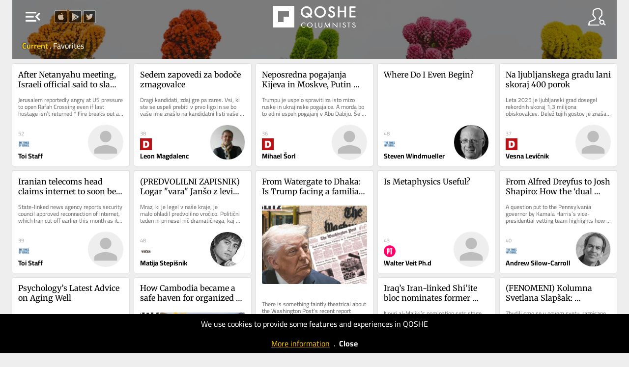

--- FILE ---
content_type: text/html; charset=UTF-8
request_url: https://qoshe.com/
body_size: 14272
content:
<!DOCTYPE HTML PUBLIC "-//W3C//DTD HTML 4.01//EN" "http://www.w3.org/TR/html4/strict.dtd">
<html xmlns="http://www.w3.org/1999/xhtml" xmlns:fb="http://ogp.me/ns/fb#" lang="en"  xml:lang="en">
<head>
    <title>QOSHE - Columnists and their posts brought to you by social media popularity</title>
<meta http-equiv="Content-Language" content="en">
<meta http-equiv="Content-Type" content="text/html; charset=utf-8" />
<meta name="title" content="Columnists and their posts brought to you by social media popularity" />
<meta name="description" content="In this website, you can read the posts of the columnists from English Newspapers and Blogs around the world by their social media popularity" />
<meta property="og:site_name" content="QOSHE">
<meta property="og:type" content="article" />
<meta property="og:title" content="Columnists and their posts brought to you by social media popularity" />
<meta property="og:url" content="https://qoshe.com/" />
<meta property="og:description" content="In this website, you can read the posts of the columnists from English Newspapers and Blogs around the world by their social media popularity" />
<meta property="og:image" content="https://img.qoshe.com/img/fb.1200.jpg" />
<meta property="og:image:width" content="" />
<meta property="og:image:height" content="" />
<meta name="twitter:image" content="https://img.qoshe.com/img/fb.1200.jpg" />
<meta name="twitter:card" content="summary" />
<meta name="twitter:site" content="@qosheapp" />
<meta name="twitter:creator" content="@qosheapp" />
<meta name="twitter:url" content="https://qoshe.com/" />
<meta name="twitter:title" content="Columnists and their posts brought to you by social media popularity" />
<meta name="twitter:description" content="In this website, you can read the posts of the columnists from English Newspapers and Blogs around the world by their social media popularity" />
<meta name=viewport content="width=device-width, initial-scale=1.0, maximum-scale=3.0">
<link rel="shortcut icon" href="/favicon.ico?202502141527"/>
<link rel="canonical" href="https://qoshe.com/"/>
<link href="/_css/main.min.css?202502141527" rel="stylesheet" nonce="GnpV4kccgUusxHHg2JiMIQ=="/>
    <link rel="preload" fetchpriority="high" as="image" href="/img/header.jpg" type="image/jpeg">
    <script nonce="GnpV4kccgUusxHHg2JiMIQ==" async src="https://www.googletagmanager.com/gtag/js?id=G-CDRZZ38EMX"></script><script nonce="GnpV4kccgUusxHHg2JiMIQ==">window.dataLayer=window.dataLayer || [];function gtag(){dataLayer.push(arguments);}gtag("js",new Date());gtag("config","G-CDRZZ38EMX");</script><script nonce="GnpV4kccgUusxHHg2JiMIQ==" src="https://code.jquery.com/jquery-3.7.1.min.js" integrity="sha256-/JqT3SQfawRcv/BIHPThkBvs0OEvtFFmqPF/lYI/Cxo=" crossorigin="anonymous"></script><script nonce="GnpV4kccgUusxHHg2JiMIQ==" src="/_js/main.min.js??202502141613"></script><script nonce="GnpV4kccgUusxHHg2JiMIQ==" async src="/_js/searchYazar.php?lng=en&20250207134511"></script><script nonce="GnpV4kccgUusxHHg2JiMIQ==">let lng_gui='en';let lng='en';let cdn_img_yz='https://img.qoshe.com';let cdn_img_icon='https://img.qoshe.com';let mobile=false;let is_ios=false;let favorilerim=false;$(function(){$(window).scroll(fLoadMoreYazi);})</script></head><body class="home authors is_desktop is_mac">
  <section id=menuLeft>
    <a href="/login"><span id="user" class="info micon">account_circle</span>
    <a href="/info"><span id="info" class="info micon">info</span></a>
    <span id="mode" class="info micon" onclick="toggleDarkMode(this)">brightness_medium</span>
    <span id=close class="micon">left_panel_close</span>
    <menu id=views>
        <span id=list class="info micon ">view_agenda</span>
        <span id=masonry class="info micon ">grid_view</span>
    </menu>
    <div id=langActive><img src="https://img.qoshe.com/img/flag/201704/en.png"><span id="more" class="micon">expand_more</span><span id="less" class="micon">expand_less</span></div>
        <menu id=lang><a href="/au"><img src="https://flagcdn.com/w40/au.webp">Australia</a><a href="/az"><img src="https://flagcdn.com/w40/az.webp">Azərbaycan</a><a href="/bg"><img src="https://flagcdn.com/w40/bg.webp">Bǎlgariya</a><a href="/bo"><img src="https://flagcdn.com/w40/bo.webp">Bolivia</a><a href="/ba"><img src="https://flagcdn.com/w40/ba.webp">Bosnia & Herzegovina</a><a href="/br"><img src="https://flagcdn.com/w40/br.webp">Brasil</a><a href="/ca"><img src="https://flagcdn.com/w40/ca.webp">Canada</a><a href="/cl"><img src="https://flagcdn.com/w40/cl.webp">Chile</a><a href="/co"><img src="https://flagcdn.com/w40/co.webp">Colombia</a><a href="/cu"><img src="https://flagcdn.com/w40/cu.webp">Cuba</a><a href="/de"><img src="https://flagcdn.com/w40/de.webp">Deutschland</a><a href="/dk"><img src="https://flagcdn.com/w40/dk.webp">Danmark</a><a href="/es"><img src="https://flagcdn.com/w40/es.webp">España</a><a href="/gr"><img src="https://flagcdn.com/w40/gr.webp">Ελλάδα</a><a href="/fr"><img src="https://flagcdn.com/w40/fr.webp">France</a><a href="/hr"><img src="https://flagcdn.com/w40/hr.webp">Hrvatska</a><a href="/in/en"><img src="https://flagcdn.com/w40/in.webp">India</a><a href="/ie"><img src="https://flagcdn.com/w40/ie.webp">Ireland</a><a href="/it"><img src="https://flagcdn.com/w40/it.webp">Italia</a><a href="/lb"><img src="https://flagcdn.com/w40/lb.webp">Lebanon</a><a href="/mx"><img src="https://flagcdn.com/w40/mx.webp">México</a><a href="/nl"><img src="https://flagcdn.com/w40/nl.webp">Nederland</a><a href="/no"><img src="https://flagcdn.com/w40/no.webp">Norge</a><a href="/at"><img src="https://flagcdn.com/w40/at.webp">Österreich</a><a href="/pk/en"><img src="https://img.qoshe.com/img/flag/201704/pk_en.png">Pakistan</a><a href="/pk/ur"><img src="https://flagcdn.com/w40/pk.webp">Pakistan</a><a href="/pe"><img src="https://flagcdn.com/w40/pe.webp">Perú</a><a href="/ru"><img src="https://flagcdn.com/w40/ru.webp">Россия</a><a href="/pt"><img src="https://flagcdn.com/w40/pt.webp">Portugal</a><a href="/rs"><img src="https://flagcdn.com/w40/rs.webp">Srbija</a><a href="/fi"><img src="https://flagcdn.com/w40/fi.webp">Suomi</a><a href="/se"><img src="https://flagcdn.com/w40/se.webp">Sverige</a><a href="/ch"><img src="https://flagcdn.com/w40/ch.webp">Swiss</a><a href="/tr"><img src="https://flagcdn.com/w40/tr.webp">Türkiye</a><a href="/gb"><img src="https://flagcdn.com/w40/gb.webp">United Kingdom</a><a href="/us"><img src="https://flagcdn.com/w40/us.webp">U.S.A</a><a href="/ve"><img src="https://flagcdn.com/w40/ve.webp">Venezuela</a><a href="/en" class=on><img src="https://img.qoshe.com/img/flag/201704/en.png">World</a></menu>
    <div id=hGazete>
        <div id=gazete>
            <div id=list>
                <h1 class=t2 onclick="$('a.gz.cat').toggle()">Categories</h1><h1 class=t2 onclick="$('a.gz.src').toggle()">Sources</h1><div id=pinned></div><a href="/gazete/aeon-en" class="src gz none" hreflang="en"><img src="https://qbe-img.qoshe.com/gz/aeon-en"><span class=name>Aeon</span></a><a href="/gazete/al-jazeera" class="src gz" hreflang="en"><img src="https://qbe-img.qoshe.com/gz/al-jazeera"><span class=name>Al Jazeera</span></a><a href="/gazete/amrica-economa-en" class="src gz none" hreflang="en"><img src="https://qbe-img.qoshe.com/gz/amrica-economa-en"><span class=name>América Economía</span></a><a href="/gazete/blitz-en" class="src gz" hreflang="en"><img src="https://qbe-img.qoshe.com/gz/blitz-en"><span class=name>Blitz</span></a><a href="/gazete/buenos-aires-herald" class="src gz" hreflang="en"><img src="https://qbe-img.qoshe.com/gz/buenos-aires-herald"><span class=name>Buenos Aires Herald</span></a><a href="/gazete/deutsche-welle" class="src gz none" hreflang="en"><img src="https://qbe-img.qoshe.com/gz/deutsche-welle"><span class=name>Deutsche Welle</span></a><a href="/gazete/dnevnik" class="src gz" hreflang="en"><img src="https://qbe-img.qoshe.com/gz/dnevnik"><span class=name>Dnevnik</span></a><a href="/gazete/e-international" class="src gz none" hreflang="en"><img src="https://qbe-img.qoshe.com/gz/e-international"><span class=name>E-International</span></a><a href="/gazete/haaretz" class="src gz" hreflang="en"><img src="https://qbe-img.qoshe.com/gz/haaretz"><span class=name>Haaretz</span></a><a href="/gazete/il-manifesto-global-en" class="src gz none" hreflang="en"><img src="https://qbe-img.qoshe.com/gz/il-manifesto-global-en"><span class=name>Il Manifesto Global</span></a><a href="/gazete/japan-today" class="src gz none" hreflang="en"><img src="https://qbe-img.qoshe.com/gz/japan-today"><span class=name>Japan Today</span></a><a href="/gazete/khaama-press-en" class="src gz none" hreflang="en"><img src="https://qbe-img.qoshe.com/gz/khaama-press-en"><span class=name>Khaama Press</span></a><a href="/gazete/middle-east-monitor-en" class="src gz" hreflang="en"><img src="https://qbe-img.qoshe.com/gz/middle-east-monitor-en"><span class=name>Middle East Monitor</span></a><a href="/gazete/new-eastern-outlook-en" class="src gz" hreflang="en"><img src="https://qbe-img.qoshe.com/gz/new-eastern-outlook-en"><span class=name>New Eastern Outlook</span></a><a href="/gazete/nikkei-asian-review" class="src gz" hreflang="en"><img src="https://qbe-img.qoshe.com/gz/nikkei-asian-review"><span class=name>Nikkei Asian Review</span></a><a href="/gazete/oped-column-en" class="src gz none" hreflang="en"><img src="https://qbe-img.qoshe.com/gz/oped-column-en"><span class=name>Oped Column</span></a><a href="/gazete/pravdask" class="src gz none" hreflang="en"><img src="https://qbe-img.qoshe.com/gz/pravdask"><span class=name>Pravda.sk</span></a><a href="/gazete/project-syndicate" class="src gz none" hreflang="en"><img src="https://qbe-img.qoshe.com/gz/project-syndicate"><span class=name>Project Syndicate</span></a><a href="/gazete/psychology-today-en" class="src gz" hreflang="en"><img src="https://qbe-img.qoshe.com/gz/psychology-today-en"><span class=name>Psychology Today</span></a><a href="/gazete/rt-com-world" class="src gz none" hreflang="en"><img src="https://qbe-img.qoshe.com/gz/rt-com-world"><span class=name>RT.com</span></a><a href="/gazete/smesk" class="src gz none" hreflang="en"><img src="https://qbe-img.qoshe.com/gz/smesk"><span class=name>SME.sk</span></a><a href="/gazete/south-china-morning-post-en" class="src gz" hreflang="en"><img src="https://qbe-img.qoshe.com/gz/south-china-morning-post-en"><span class=name>South China Morning Post</span></a><a href="/gazete/trt-world-en" class="src gz none" hreflang="en"><img src="https://qbe-img.qoshe.com/gz/trt-world-en"><span class=name>TRT World</span></a><a href="/gazete/the-asahi-shimbun" class="src gz none" hreflang="en"><img src="https://qbe-img.qoshe.com/gz/the-asahi-shimbun"><span class=name>The Asahi Shimbun</span></a><a href="/gazete/the-japan-news" class="src gz" hreflang="en"><img src="https://qbe-img.qoshe.com/gz/the-japan-news"><span class=name>The Japan News</span></a><a href="/gazete/the-japan-times" class="src gz" hreflang="en"><img src="https://qbe-img.qoshe.com/gz/the-japan-times"><span class=name>The Japan Times</span></a><a href="/gazete/the-korea-times" class="src gz none" hreflang="en"><img src="https://qbe-img.qoshe.com/gz/the-korea-times"><span class=name>The Korea Times</span></a><a href="/gazete/the-times-of-israel-en" class="src gz" hreflang="en"><img src="https://qbe-img.qoshe.com/gz/the-times-of-israel-en"><span class=name>The Times of Israel</span></a><a href="/gazete/the-times-of-israel-blogs-en" class="src gz" hreflang="en"><img src="https://qbe-img.qoshe.com/gz/the-times-of-israel-blogs-en"><span class=name>The Times of Israel (Blogs)</span></a><a href="/gazete/vecer" class="src gz" hreflang="en"><img src="https://qbe-img.qoshe.com/gz/vecer"><span class=name>Večer</span></a><a href="/gazete/qolumnist-en" class="src gz none" hreflang="en"><img src="https://qbe-img.qoshe.com/gz/qolumnist-en"><span class=name>qolumnist</span></a><a href="/gazete/alaincomarabic" class="src gz none" hreflang="en"><img src="https://qbe-img.qoshe.com/gz/alaincomarabic"><span class=name>العين الإخبارية</span></a>            </div>
            <div id=info>
        <a href="/login"><img src="https://img.qoshe.com/img/icon/user_b.png" alt="Icon for login">login</a>
    <a href="/who"><img src="https://img.qoshe.com/img/icon/q.png" alt="Icon for who are we?">who are we?</a>
        <a href="/contact"><img src="https://img.qoshe.com/img/icon/bize_ulasin.png" alt="Icon for contact us">contact us</a>
    <a href="https://twitter.com/qosheapp"><img src="https://img.qoshe.com/img/icon/tw.96.png" alt="qosheapps twitter/X account">qosheapp</a>
    <a href="https://itunes.apple.com/en/app/qoshe/id913696073?mt=8" target="itunes_store" id="appstore" class=appbanner><img src="https://upload.wikimedia.org/wikipedia/commons/thumb/3/3c/Download_on_the_App_Store_Badge.svg/203px-Download_on_the_App_Store_Badge.svg.png" alt="QOSHE@AppStore"></a>
    <a href='https://play.google.com/store/apps/details?id=com.qoshe&utm_source=web&utm_campaign=info' id=googleplay class=appbanner><img width="" alt='Get it on Google Play' src='https://img.qoshe.com/img/icon/google.play.220.png' alt="QOSHE@Google Play"/></a>

</div>        </div>
    </div>
</section><section id=menuRight>
    <span id=close class="micon">right_panel_close</span>
  <input id="keywordYZ" type="search" name="keyword" autocomplete="off">
  <div id=hYazarlar>
    <div id=yazarlar>
      <div id=hSearchResult></div>
      <div id=list>
        <div id=popular><h2>Popular</h2><a href="/yazar/toi-staff/2734206" class="yz yzf" dbid=2734206 hreflang="en" dir="auto"><img src="https://qbe-img.qoshe.com/y/2734206/50" alt="Toi Staff" title="Toi Staff" class=yz>Toi Staff</a><a href="/yazar/agencies/2734297" class="yz yzf" dbid=2734297 hreflang="en" dir="auto"><img src="https://qbe-img.qoshe.com/y/2734297/50" alt="Agencies" title="Agencies" class=yz>Agencies</a><a href="/yazar/jacob-magid/2734656" class="yz yzf" dbid=2734656 hreflang="en" dir="auto"><img src="https://qbe-img.qoshe.com/y/2734656/50" alt="Jacob Magid" title="Jacob Magid" class=yz>Jacob Magid</a><a href="/yazar/sabine-sterk/3156639" class="yz yzf" dbid=3156639 hreflang="en" dir="auto"><img src="https://qbe-img.qoshe.com/y/3156639/50" alt="Sabine Sterk" title="Sabine Sterk" class=yz>Sabine Sterk</a><a href="/yazar/luke-tress/2737731" class="yz yzf" dbid=2737731 hreflang="en" dir="auto"><img src="https://qbe-img.qoshe.com/y/2737731/50" alt="Luke Tress" title="Luke Tress" class=yz>Luke Tress</a><a href="/yazar/lazar-berman/2780116" class="yz yzf" dbid=2780116 hreflang="en" dir="auto"><img src="https://qbe-img.qoshe.com/y/2780116/50" alt="Lazar Berman" title="Lazar Berman" class=yz>Lazar Berman</a><a href="/yazar/stav-levaton/3168100" class="yz yzf" dbid=3168100 hreflang="en" dir="auto"><img src="https://qbe-img.qoshe.com/y/3168100/50" alt="Stav Levaton" title="Stav Levaton" class=yz>Stav Levaton</a><a href="/yazar/the-japan-news-editorial/2976754" class="yz yzf" dbid=2976754 hreflang="en" dir="auto"><img src="https://qbe-img.qoshe.com/y/2976754/50" alt="The Japan News Editorial" title="The Japan News Editorial" class=yz>The Japan News Editorial</a><a href="/yazar/zev-stub/2954421" class="yz yzf" dbid=2954421 hreflang="en" dir="auto"><img src="https://qbe-img.qoshe.com/y/2954421/50" alt="Zev Stub" title="Zev Stub" class=yz>Zev Stub</a><a href="/yazar/rev-dr-munther-isaac/3231372" class="yz yzf" dbid=3231372 hreflang="en" dir="auto"><img src="https://qbe-img.qoshe.com/y/3231372/50" alt="Rev Dr Munther Isaac" title="Rev Dr Munther Isaac" class=yz>Rev Dr Munther Isaac</a><a href="/yazar/peter-baum/3065893" class="yz yzf" dbid=3065893 hreflang="en" dir="auto"><img src="https://qbe-img.qoshe.com/y/3065893/50" alt="Peter Baum" title="Peter Baum" class=yz>Peter Baum</a><a href="/yazar/reuters/500946" class="yz yzf" dbid=500946 hreflang="en" dir="auto"><img src="https://qbe-img.qoshe.com/y/500946/50" alt="Reuters" title="Reuters" class=yz>Reuters</a><a href="/yazar/tajul-islam/3065155" class="yz yzf" dbid=3065155 hreflang="en" dir="auto"><img src="https://qbe-img.qoshe.com/y/3065155/50" alt="Tajul Islam" title="Tajul Islam" class=yz>Tajul Islam</a><a href="/yazar/the-asahi-shimbun/2796410" class="yz yzf" dbid=2796410 hreflang="en" dir="auto"><img src="https://qbe-img.qoshe.com/y/2796410/50" alt="The Asahi Shimbun" title="The Asahi Shimbun" class=yz>The Asahi Shimbun</a><a href="/yazar/m-a-hossain/3065013" class="yz yzf" dbid=3065013 hreflang="en" dir="auto"><img src="https://qbe-img.qoshe.com/y/3065013/50" alt="M A Hossain" title="M A Hossain" class=yz>M A Hossain</a><a href="/yazar/mark-travers-ph-d/2962150" class="yz yzf" dbid=2962150 hreflang="en" dir="auto"><img src="https://qbe-img.qoshe.com/y/2962150/50" alt="Mark Travers Ph.d" title="Mark Travers Ph.d" class=yz>Mark Travers Ph.d</a><a href="/yazar/sam-sokol/2758851" class="yz yzf" dbid=2758851 hreflang="en" dir="auto"><img src="https://qbe-img.qoshe.com/y/2758851/50" alt="Sam Sokol" title="Sam Sokol" class=yz>Sam Sokol</a><a href="/yazar/damsana-ranadhiran/3065777" class="yz yzf" dbid=3065777 hreflang="en" dir="auto"><img src="https://qbe-img.qoshe.com/y/3065777/50" alt="Damsana Ranadhiran" title="Damsana Ranadhiran" class=yz>Damsana Ranadhiran</a><a href="/yazar/jeremy-sharon/2924411" class="yz yzf" dbid=2924411 hreflang="en" dir="auto"><img src="https://qbe-img.qoshe.com/y/2924411/50" alt="Jeremy Sharon" title="Jeremy Sharon" class=yz>Jeremy Sharon</a><a href="/yazar/aeon-video/2673110" class="yz yzf" dbid=2673110 hreflang="en" dir="auto"><img src="https://qbe-img.qoshe.com/y/2673110/50" alt="Aeon Video" title="Aeon Video" class=yz>Aeon Video</a><a href="/yazar/noam-lehmann/3073600" class="yz yzf" dbid=3073600 hreflang="en" dir="auto"><img src="https://qbe-img.qoshe.com/y/3073600/50" alt="Noam Lehmann" title="Noam Lehmann" class=yz>Noam Lehmann</a><a href="/yazar/nava-freiberg/3163241" class="yz yzf" dbid=3163241 hreflang="en" dir="auto"><img src="https://qbe-img.qoshe.com/y/3163241/50" alt="Nava Freiberg" title="Nava Freiberg" class=yz>Nava Freiberg</a><a href="/yazar/tarik-cyril-amar/3054790" class="yz yzf" dbid=3054790 hreflang="en" dir="auto"><img src="https://qbe-img.qoshe.com/y/3054790/50" alt="Tarik Cyril Amar" title="Tarik Cyril Amar" class=yz>Tarik Cyril Amar</a><a href="/yazar/grace-gilson/3168831" class="yz yzf" dbid=3168831 hreflang="en" dir="auto"><img src="https://qbe-img.qoshe.com/y/3168831/50" alt="Grace Gilson" title="Grace Gilson" class=yz>Grace Gilson</a><a href="/yazar/gideon-levy/133460" class="yz yzf" dbid=133460 hreflang="en" dir="auto"><img src="https://qbe-img.qoshe.com/y/133460/50" alt="Gideon Levy" title="Gideon Levy" class=yz>Gideon Levy</a><a href="/yazar/mojca-furlan-rus/3126807" class="yz yzf" dbid=3126807 hreflang="en" dir="auto"><img src="https://qbe-img.qoshe.com/y/3126807/50" alt="Mojca Furlan - Rus" title="Mojca Furlan - Rus" class=yz>Mojca Furlan - Rus</a><a href="/yazar/paul-katsafanas/3233230" class="yz yzf" dbid=3233230 hreflang="en" dir="auto"><img src="https://qbe-img.qoshe.com/y/3233230/50" alt="Paul Katsafanas" title="Paul Katsafanas" class=yz>Paul Katsafanas</a><a href="/yazar/mustafa-fetouri/2467961" class="yz yzf" dbid=2467961 hreflang="en" dir="auto"><img src="https://qbe-img.qoshe.com/y/2467961/50" alt="Mustafa Fetouri" title="Mustafa Fetouri" class=yz>Mustafa Fetouri</a><a href="/yazar/leon-kraiem/3165544" class="yz yzf" dbid=3165544 hreflang="en" dir="auto"><img src="https://qbe-img.qoshe.com/y/3165544/50" alt="Leon Kraiem" title="Leon Kraiem" class=yz>Leon Kraiem</a><a href="/yazar/eman-abu-zayed/3179581" class="yz yzf" dbid=3179581 hreflang="en" dir="auto"><img src="https://qbe-img.qoshe.com/y/3179581/50" alt="Eman Abu Zayed" title="Eman Abu Zayed" class=yz>Eman Abu Zayed</a><a href="/yazar/the-yomiuri-shimbun/121166" class="yz yzf" dbid=121166 hreflang="en" dir="auto"><img src="https://qbe-img.qoshe.com/y/121166/50" alt="The Yomiuri Shimbun" title="The Yomiuri Shimbun" class=yz>The Yomiuri Shimbun</a><a href="/yazar/ben-sales/2735687" class="yz yzf" dbid=2735687 hreflang="en" dir="auto"><img src="https://qbe-img.qoshe.com/y/2735687/50" alt="Ben Sales" title="Ben Sales" class=yz>Ben Sales</a><a href="/yazar/nancy-colier-lcsw/2961930" class="yz yzf" dbid=2961930 hreflang="en" dir="auto"><img src="https://qbe-img.qoshe.com/y/2961930/50" alt="Nancy Colier Lcsw" title="Nancy Colier Lcsw" class=yz>Nancy Colier Lcsw</a><a href="/yazar/sue-surkes/2734211" class="yz yzf" dbid=2734211 hreflang="en" dir="auto"><img src="https://qbe-img.qoshe.com/y/2734211/50" alt="Sue Surkes" title="Sue Surkes" class=yz>Sue Surkes</a><a href="/yazar/jessica-steinberg/2735239" class="yz yzf" dbid=2735239 hreflang="en" dir="auto"><img src="https://qbe-img.qoshe.com/y/2735239/50" alt="Jessica Steinberg" title="Jessica Steinberg" class=yz>Jessica Steinberg</a><a href="/yazar/sharon-wrobel/2956626" class="yz yzf" dbid=2956626 hreflang="en" dir="auto"><img src="https://qbe-img.qoshe.com/y/2956626/50" alt="Sharon Wrobel" title="Sharon Wrobel" class=yz>Sharon Wrobel</a><a href="/yazar/salah-uddin-shoaib-choudhury/2829685" class="yz yzf" dbid=2829685 hreflang="en" dir="auto"><img src="https://qbe-img.qoshe.com/y/2829685/50" alt="Salah Uddin Shoaib Choudhury" title="Salah Uddin Shoaib Choudhury" class=yz>Salah Uddin Shoaib Choudhury</a><a href="/yazar/dr-binoy-kampmark/3063593" class="yz yzf" dbid=3063593 hreflang="en" dir="auto"><img src="https://qbe-img.qoshe.com/y/3063593/50" alt="Dr Binoy Kampmark" title="Dr Binoy Kampmark" class=yz>Dr Binoy Kampmark</a><a href="/yazar/ariela-karmel/2808366" class="yz yzf" dbid=2808366 hreflang="en" dir="auto"><img src="https://qbe-img.qoshe.com/y/2808366/50" alt="Ariela Karmel" title="Ariela Karmel" class=yz>Ariela Karmel</a><a href="/yazar/emily-thomas/2994122" class="yz yzf" dbid=2994122 hreflang="en" dir="auto"><img src="https://qbe-img.qoshe.com/y/2994122/50" alt="Emily Thomas" title="Emily Thomas" class=yz>Emily Thomas</a><a href="/yazar/diana-bletter/2783633" class="yz yzf" dbid=2783633 hreflang="en" dir="auto"><img src="https://qbe-img.qoshe.com/y/2783633/50" alt="Diana Bletter" title="Diana Bletter" class=yz>Diana Bletter</a><a href="/yazar/rossella-tercatin/3147307" class="yz yzf" dbid=3147307 hreflang="en" dir="auto"><img src="https://qbe-img.qoshe.com/y/3147307/50" alt="Rossella Tercatin" title="Rossella Tercatin" class=yz>Rossella Tercatin</a><a href="/yazar/vali-nasr/2674964" class="yz yzf" dbid=2674964 hreflang="en" dir="auto"><img src="https://qbe-img.qoshe.com/y/2674964/50" alt="Vali Nasr" title="Vali Nasr" class=yz>Vali Nasr</a><a href="/yazar/charlie-summers/2925943" class="yz yzf" dbid=2925943 hreflang="en" dir="auto"><img src="https://qbe-img.qoshe.com/y/2925943/50" alt="Charlie Summers" title="Charlie Summers" class=yz>Charlie Summers</a><a href="/yazar/sonjib-chandra-das/3077944" class="yz yzf" dbid=3077944 hreflang="en" dir="auto"><img src="https://qbe-img.qoshe.com/y/3077944/50" alt="Sonjib Chandra Das" title="Sonjib Chandra Das" class=yz>Sonjib Chandra Das</a><a href="/yazar/jasim-al-azzawi/3187973" class="yz yzf" dbid=3187973 hreflang="en" dir="auto"><img src="https://qbe-img.qoshe.com/y/3187973/50" alt="Jasim Al-Azzawi" title="Jasim Al-Azzawi" class=yz>Jasim Al-Azzawi</a><a href="/yazar/jamal-kanj/2737121" class="yz yzf" dbid=2737121 hreflang="en" dir="auto"><img src="https://qbe-img.qoshe.com/y/2737121/50" alt="Jamal Kanj" title="Jamal Kanj" class=yz>Jamal Kanj</a><a href="/yazar/leon-garber-lmhc/3097240" class="yz yzf" dbid=3097240 hreflang="en" dir="auto"><img src="https://qbe-img.qoshe.com/y/3097240/50" alt="Leon Garber Lmhc" title="Leon Garber Lmhc" class=yz>Leon Garber Lmhc</a><a href="/yazar/cornelia-c-walther-ph-d/3156658" class="yz yzf" dbid=3156658 hreflang="en" dir="auto"><img src="https://qbe-img.qoshe.com/y/3156658/50" alt="Cornelia C. Walther Ph.d" title="Cornelia C. Walther Ph.d" class=yz>Cornelia C. Walther Ph.d</a></div>      </div>
    </div>
  </div>
</section>  <div id=hBody>
        <header id="sociallinks">
        <a href="https://itunes.apple.com/tr/app/opinion-columnist-and-news/id913696073" target="_blank"><img src="https://img.qoshe.com/img/icon/apple.png" alt="QOSHE@AppStore"></a>
        <a href="https://play.google.com/store/apps/details?id=com.qoshe" target="_blank"><img src="https://img.qoshe.com/img/icon/google.play.png" alt="QOSHE@Google Play"></a>
        <a href="https://twitter.com/qosheapp" target="_blank"><img src="https://img.qoshe.com/img/icon/tw.png" alt="qosheapps twitter/X account"></a>
    </header>
    <header id=top>
    <div id=dither></div>
    <table id=row1>
        <tr>
            <td id=td1>
                <span id=menu class="micon">menu_open</span>
            </td>
            <td id=logo>
                <table>
                    <tr>
                                                <td id=td_g>
                            <a href="/">
                                                                <img src="/img/logo.png" alt="QOSHE Logo">
                                                                    <img src="/img/logotype.en.png" id=logotype alt="QOSHE Logotype">
                                                                </a>
                        </td>
                                            </tr>
                </table>
            </td>
            <td id=td3><img src="https://img.qoshe.com/img/icon/yazar.png" id=yazar alt="Columnists"></td>
        </tr>
    </table>
    <div id=row2></div>
            <table id=tabs>
            <tr>
                <td id=g style="color:#FFF">
                    <a href="/gundem" class=on>
                        Current                    </a>
                    <span> . </span>
                    <a href="/favorilerim">
                        Favorites                    </a>
                                    </td>
                <td id=o style="color:#FFF">
                </td>
            </tr>
        </table>
        </header>
    <script nonce="GnpV4kccgUusxHHg2JiMIQ==">
        function fPolicyCookieClose(){
            Cookies.set('q_policy_cookie_read',1,{expires:365});
            $('#hPolicyCookieAlert').fadeOut();
        }
    </script>
    <div id="hPolicyCookieAlert" style="
    position: fixed;
    background-color: #000;
    width: 100%;
    left: 0;
    bottom: 0;
    color: #FFF;
    text-align: center;
    padding:10px 0;
    line-height: 1.3em;
    z-index: 100000;
    ">We use cookies to provide some features and experiences in QOSHE<br><br><a href="/policy/cookies" style="color:#ffcb08;text-decoration: underline">More information</a>&nbsp;&nbsp;.&nbsp;&nbsp;<a href="#" id="close" style="color: #ffffff;font-weight: bold">Close</a> </div>
    <section id=items class="authors v2     ">
      <a class="box desc" href="/the-times-of-israel/toi-staff/after-netanyahu-meeting-israeli-official-said-to-slam-witkoff-as-lobbyist-for-qatari-interests-/187564782" hreflang="">  <h1 dir="auto">After Netanyahu meeting, Israeli official said to slam Witkoff as ‘lobbyist for Qatari interests’</h1><p dir="auto">Jerusalem reportedly angry at US pressure to open Rafah Crossing even if last hostage isn&#8217;t returned * Fire breaks out at East Jerusalem UNRWA...</p>  <div class="info">  <div class="bl">    <i>52</i>  <h3><img src="https://qbe-img.qoshe.com/gz/the-times-of-israel-en" alt="The Times of Israel" title="The Times of Israel"></h3>  <h2>Toi Staff</h2>  </div>  <div class="br">  <div class="yzf" dbid=2734206></div>  <img src="https://qbe-img.qoshe.com/y/2734206/100" title="Toi Staff">  </div>  </div>  </a>  <a class="box desc" href="/dnevnik/leon-magdalenc/sedem-zapovedi-za-bodo-e-zmagovalce/187560599" hreflang="">  <h1 dir="auto">Sedem zapovedi za bodoče zmagovalce</h1><p dir="auto">Dragi kandidati, zdaj gre pa zares. Vsi, ki ste se uspeli prebiti v prvo ligo in se bo vaše ime znašlo na kandidatni listi vaše stranke, morate...</p>  <div class="info">  <div class="bl">    <i>38</i>  <h3><img src="https://qbe-img.qoshe.com/gz/dnevnik" alt="Dnevnik" title="Dnevnik"></h3>  <h2>Leon Magdalenc</h2>  </div>  <div class="br">  <div class="yzf" dbid=134133></div>  <img src="https://qbe-img.qoshe.com/y/134133/100" title="Leon Magdalenc">  </div>  </div>  </a>  <a class="box desc" href="/dnevnik/mihael-orl/neposredna-pogajanja-kijeva-in-moskve-putin-zahteva-neosvojeni-del-donbasa/187560601" hreflang="">  <h1 dir="auto">Neposredna pogajanja Kijeva in Moskve, Putin zahteva neosvojeni del Donbasa</h1><p dir="auto">Trumpu je uspelo spraviti za isto mizo ruske in ukrajinske pogajalce. A morda bo to edini uspeh pogajanj v Abu Dabiju. Še vedno Putin zahteva...</p>  <div class="info">  <div class="bl">    <i>36</i>  <h3><img src="https://qbe-img.qoshe.com/gz/dnevnik" alt="Dnevnik" title="Dnevnik"></h3>  <h2>Mihael Šorl</h2>  </div>  <div class="br">  <div class="yzf" dbid=3142187></div>  <img src="https://qbe-img.qoshe.com/y/3142187/100" title="Mihael Šorl">  </div>  </div>  </a>  <a class="box " href="/the-times-of-israel-blogs-/steven-windmueller/where-do-i-even-begin-/187565588" hreflang="">  <h1 dir="auto">Where Do I Even Begin?</h1>  <div class="info">  <div class="bl">    <i>48</i>  <h3><img src="https://qbe-img.qoshe.com/gz/the-times-of-israel-blogs-en" alt="The Times of Israel (Blogs)" title="The Times of Israel (Blogs)"></h3>  <h2>Steven Windmueller</h2>  </div>  <div class="br">  <div class="yzf" dbid=2733979></div>  <img src="https://qbe-img.qoshe.com/y/2733979/100" title="Steven Windmueller">  </div>  </div>  </a>  <a class="box desc" href="/dnevnik/vesna-levi-nik/na-ljubljanskega-gradu-lani-skoraj-400-porok/187560602" hreflang="">  <h1 dir="auto">Na ljubljanskega gradu lani skoraj 400 porok</h1><p dir="auto">Leta 2025 je ljubljanski grad dosegel rekordnih skoraj 1,3 milijona obiskovalcev. Delež tujih gostov je znašal skoraj 79 odstotkov.</p>  <div class="info">  <div class="bl">    <i>37</i>  <h3><img src="https://qbe-img.qoshe.com/gz/dnevnik" alt="Dnevnik" title="Dnevnik"></h3>  <h2>Vesna Levičnik</h2>  </div>  <div class="br">  <div class="yzf" dbid=3142417></div>  <img src="https://qbe-img.qoshe.com/y/3142417/100" title="Vesna Levičnik">  </div>  </div>  </a>  <a class="box desc" href="/the-times-of-israel/toi-staff/iranian-telecoms-head-claims-internet-to-soon-be-restored-after-protest-blackout/187562274" hreflang="">  <h1 dir="auto">Iranian telecoms head claims internet to soon be restored after protest blackout</h1><p dir="auto">State-linked news agency reports security council approved reconnection of internet, which Iran cut off earlier this month as it launched deadly...</p>  <div class="info">  <div class="bl">    <i>39</i>  <h3><img src="https://qbe-img.qoshe.com/gz/the-times-of-israel-en" alt="The Times of Israel" title="The Times of Israel"></h3>  <h2>Toi Staff</h2>  </div>  <div class="br">  <div class="yzf" dbid=2734206></div>  <img src="https://qbe-img.qoshe.com/y/2734206/100" title="Toi Staff">  </div>  </div>  </a>  <a class="box desc" href="/ve-er/matija-stepi-nik/-predvolilni-zapisnik-logar-vara-jan-o-z-levimi-ef-sds-ima-vsaj-vrtovca-han-evfori-no-reale/187560598" hreflang="">  <h1 dir="auto">(PREDVOLILNI ZAPISNIK) Logar "vara" Janšo z levimi, šef SDS ima vsaj Vrtovca. Han evforično realen, Levica pa "najjača"</h1><p dir="auto">Mraz, ki je legel v naše kraje, je malo ohladil predvolilno vročico. Politični teden ni prinesel nič dramatičnega, kaj šele spektakularnega....</p>  <div class="info">  <div class="bl">    <i>48</i>  <h3><img src="https://qbe-img.qoshe.com/gz/vecer" alt="Večer" title="Večer"></h3>  <h2>Matija Stepišnik</h2>  </div>  <div class="br">  <div class="yzf" dbid=133806></div>  <img src="https://qbe-img.qoshe.com/y/133806/100" title="Matija Stepišnik">  </div>  </div>  </a>  <a class="box desc img" href="/blitz/m-a-hossain/from-watergate-to-dhaka-is-trump-facing-a-familiar-washington-post-playbook-/187560720" hreflang="">  <h1 dir="auto">From Watergate to Dhaka: Is Trump facing a familiar Washington Post playbook?</h1><img class=spot src="https://img.qoshe.com/img/yazi/300/187560720_1.jpg" alt="From Watergate to Dhaka: Is Trump facing a familiar Washington Post playbook?" title="From Watergate to Dhaka: Is Trump facing a familiar Washington Post playbook?"><p dir="auto">There is something faintly theatrical about the Washington Post’s recent report claiming that a US diplomat in Dhaka openly told Bangladeshi...</p>  <div class="info">  <div class="bl">    <i>41</i>  <h3><img src="https://qbe-img.qoshe.com/gz/blitz-en" alt="Blitz" title="Blitz"></h3>  <h2>M A Hossain</h2>  </div>  <div class="br">  <div class="yzf" dbid=3065013></div>  <img src="https://qbe-img.qoshe.com/y/3065013/100" title="M A Hossain">  </div>  </div>  </a>  <a class="box " href="/psychology-today/walter-veit-ph-d/is-metaphysics-useful-/187562251" hreflang="">  <h1 dir="auto">Is Metaphysics Useful?</h1>  <div class="info">  <div class="bl">    <i>43</i>  <h3><img src="https://qbe-img.qoshe.com/gz/psychology-today-en" alt="Psychology Today" title="Psychology Today"></h3>  <h2>Walter Veit Ph.d</h2>  </div>  <div class="br">  <div class="yzf" dbid=3012309></div>  <img src="https://qbe-img.qoshe.com/y/3012309/100" title="Walter Veit Ph.d">  </div>  </div>  </a>  <a class="box desc" href="/the-times-of-israel/andrew-silow-carroll/from-alfred-dreyfus-to-josh-shapiro-how-the-dual-loyalty-charge-shadows-diaspora-jewry/187562272" hreflang="">  <h1 dir="auto">From Alfred Dreyfus to Josh Shapiro: How the ‘dual loyalty’ charge shadows Diaspora Jewry</h1><p dir="auto">A question put to the Pennsylvania governor by Kamala Harris’s vice-presidential vetting team highlights how a historic antisemitic trope collides...</p>  <div class="info">  <div class="bl">    <i>40</i>  <h3><img src="https://qbe-img.qoshe.com/gz/the-times-of-israel-en" alt="The Times of Israel" title="The Times of Israel"></h3>  <h2>Andrew Silow-Carroll</h2>  </div>  <div class="br">  <div class="yzf" dbid=2747880></div>  <img src="https://qbe-img.qoshe.com/y/2747880/100" title="Andrew Silow-Carroll">  </div>  </div>  </a>  <a class="box " href="/psychology-today/susan-krauss-whitbourne-phd/psychology-s-latest-advice-on-aging-well/187562253" hreflang="">  <h1 dir="auto">Psychology’s Latest Advice on Aging Well</h1>  <div class="info">  <div class="bl">    <i>41</i>  <h3><img src="https://qbe-img.qoshe.com/gz/psychology-today-en" alt="Psychology Today" title="Psychology Today"></h3>  <h2>Susan Krauss Whitbourne Phd</h2>  </div>  <div class="br">  <div class="yzf" dbid=2976856></div>  <img src="https://qbe-img.qoshe.com/y/2976856/100" title="Susan Krauss Whitbourne Phd">  </div>  </div>  </a>  <a class="box desc img" href="/blitz/damsana-ranadhiran/how-cambodia-became-a-safe-haven-for-organized-crime/187560717" hreflang="">  <h1 dir="auto">How Cambodia became a safe haven for organized crime</h1><img class=spot src="https://img.qoshe.com/img/yazi/300/187560717_1.jpg" alt="How Cambodia became a safe haven for organized crime" title="How Cambodia became a safe haven for organized crime"><p dir="auto">For much of the early post–Cold War era, Cambodia was seen as a country struggling heroically to rebuild after catastrophe. Decimated by genocide,...</p>  <div class="info">  <div class="bl">    <i>40</i>  <h3><img src="https://qbe-img.qoshe.com/gz/blitz-en" alt="Blitz" title="Blitz"></h3>  <h2>Damsana Ranadhiran</h2>  </div>  <div class="br">  <div class="yzf" dbid=3065777></div>  <img src="https://qbe-img.qoshe.com/y/3065777/100" title="Damsana Ranadhiran">  </div>  </div>  </a>  <a class="box desc" href="/the-times-of-israel/agencies/iraq-s-iran-linked-shi-ite-bloc-nominates-former-premier-for-prime-minister/187559078" hreflang="">  <h1 dir="auto">Iraq’s Iran-linked Shi’ite bloc nominates former premier for prime minister</h1><p dir="auto">Nouri al-Maliki’s nomination sets stage for delicate talks on forming government amid US-Iran tensions and pressure over armed militias</p>  <div class="info">  <div class="bl">    <i>42</i>  <h3><img src="https://qbe-img.qoshe.com/gz/the-times-of-israel-en" alt="The Times of Israel" title="The Times of Israel"></h3>  <h2>Agencies</h2>  </div>  <div class="br">  <div class="yzf" dbid=2734297></div>  <img src="https://qbe-img.qoshe.com/y/2734297/100" title="Agencies">  </div>  </div>  </a>  <a class="box desc" href="/ve-er/svetlana-slap-ak/-fenomeni-kolumna-svetlana-slap-ak-revolucionarna-kuhinja/187560596" hreflang="">  <h1 dir="auto">(FENOMENI) Kolumna Svetlana Slapšak: Revolucionarna kuhinja</h1><p dir="auto">Zbudili smo se v novem svetu, razpisane so volitve. Začeli so se pojavljati liki, ki delujejo tako čudaško, da si ne moremo niti zamisliti, da bi...</p>  <div class="info">  <div class="bl">    <i>40</i>  <h3><img src="https://qbe-img.qoshe.com/gz/vecer" alt="Večer" title="Večer"></h3>  <h2>Svetlana Slapšak</h2>  </div>  <div class="br">  <div class="yzf" dbid=2516633></div>  <img src="https://qbe-img.qoshe.com/y/2516633/100" title="Svetlana Slapšak">  </div>  </div>  </a>  <a class="box desc" href="/the-japan-news/takayuki-tanaka/pm-takaichi-should-help-young-japanese-break-seniority-barrier-to-vitalize-politics/187560593" hreflang="">  <h1 dir="auto">PM Takaichi Should Help Young Japanese Break Seniority Barrier to Vitalize Politics</h1><p dir="auto">By Takayuki Tanaka 8:00 JST, January 24, 2026 About two months ago, Prime Minister Sanae Takaichi wrote on social media that she had broken a...</p>  <div class="info">  <div class="bl">    <i>43</i>  <h3><img src="https://qbe-img.qoshe.com/gz/the-japan-news" alt="The Japan News" title="The Japan News"></h3>  <h2>Takayuki Tanaka</h2>  </div>  <div class="br">  <div class="yzf" dbid=2995276></div>  <img src="https://qbe-img.qoshe.com/y/2995276/100" title="Takayuki Tanaka">  </div>  </div>  </a>  <a class="box desc img" href="/blitz/anand-sharma/india-s-top-refiner-set-to-resume-russian-oil-purchases-amid-western-pressure/187560718" hreflang="">  <h1 dir="auto">India’s top refiner set to resume Russian oil purchases amid western pressure</h1><img class=spot src="https://img.qoshe.com/img/yazi/300/187560718_1.jpg" alt="India’s top refiner set to resume Russian oil purchases amid western pressure" title="India’s top refiner set to resume Russian oil purchases amid western pressure"><p dir="auto">India’s largest refining company, Reliance Industries Ltd (RIL), is preparing to resume purchases of Russian crude oil after a brief pause triggered...</p>  <div class="info">  <div class="bl">    <i>39</i>  <h3><img src="https://qbe-img.qoshe.com/gz/blitz-en" alt="Blitz" title="Blitz"></h3>  <h2>Anand Sharma</h2>  </div>  <div class="br">  <div class="yzf" dbid=3065012></div>  <img src="https://qbe-img.qoshe.com/y/3065012/100" title="Anand Sharma">  </div>  </div>  </a>  <a class="box desc" href="/the-times-of-israel/ramin-khanizadeh/iran-s-internet-shutdown-brings-major-costs-as-online-businesses-cut-off-from-world/187559080" hreflang="">  <h1 dir="auto">Iran’s internet shutdown brings major costs as online businesses cut off from world</h1><p dir="auto">Over two weeks since regime cut country off from the global internet, Iranian reports are being optimistic that the blackout won&#8217;t last much...</p>  <div class="info">  <div class="bl">    <i>40</i>  <h3><img src="https://qbe-img.qoshe.com/gz/the-times-of-israel-en" alt="The Times of Israel" title="The Times of Israel"></h3>  <h2>Ramin Khanizadeh</h2>  </div>  <div class="br">  <div class="yzf" dbid=3108790></div>  <img src="https://qbe-img.qoshe.com/y/3108790/100" title="Ramin Khanizadeh">  </div>  </div>  </a>  <a class="box " href="/nikkei-asian-review/akito-tanaka/editor-s-choice-what-southeast-asia-s-ai-startups-reveal/187559057" hreflang="">  <h1 dir="auto">Editor's Choice: What Southeast Asia's AI startups reveal</h1>  <div class="info">  <div class="bl">    <i>40</i>  <h3><img src="https://qbe-img.qoshe.com/gz/nikkei-asian-review" alt="Nikkei Asian Review" title="Nikkei Asian Review"></h3>  <h2>Akito Tanaka</h2>  </div>  <div class="br">  <div class="yzf" dbid=3172591></div>  <img src="https://qbe-img.qoshe.com/y/3172591/100" title="Akito Tanaka">  </div>  </div>  </a>  <a class="box desc" href="/the-times-of-israel/toi-staff/us-immigration-officers-kill-allegedly-armed-man-in-minnesota-sparking-protests/187562275" hreflang="">  <h1 dir="auto">US immigration officers kill allegedly armed man in Minnesota, sparking protests</h1><p dir="auto">Incident follows another ICE-related shooting in Minneapolis weeks ago; Homeland Security Dept. says man &#8216;violently resisted,&#8217; while local...</p>  <div class="info">  <div class="bl">    <i>38</i>  <h3><img src="https://qbe-img.qoshe.com/gz/the-times-of-israel-en" alt="The Times of Israel" title="The Times of Israel"></h3>  <h2>Toi Staff</h2>  </div>  <div class="br">  <div class="yzf" dbid=2734206></div>  <img src="https://qbe-img.qoshe.com/y/2734206/100" title="Toi Staff">  </div>  </div>  </a>  <a class="box desc" href="/dnevnik/tamara-alo-evi-/kdo-odlo-a-o-prihodnosti-ple-nikovih-kri-ank-/187560603" hreflang="">  <h1 dir="auto">Kdo odloča o prihodnosti Plečnikovih Križank?</h1><p dir="auto">Ob obletnici rojstva arhitekta Jožeta Plečnika so Varuhi Plečnikovega izročila ponovno izpostavili pomen Srednje šole za oblikovanje in...</p>  <div class="info">  <div class="bl">    <i>39</i>  <h3><img src="https://qbe-img.qoshe.com/gz/dnevnik" alt="Dnevnik" title="Dnevnik"></h3>  <h2>Tamara Čalošević</h2>  </div>  <div class="br">  <div class="yzf" dbid=3157426></div>  <img src="https://qbe-img.qoshe.com/y/3157426/100" title="Tamara Čalošević">  </div>  </div>  </a>  <a class="box " href="/psychology-today/frank-t-mcandrew-ph-d/the-green-experience-why-you-need-nature/187562246" hreflang="">  <h1 dir="auto">The Green Experience: Why You Need Nature</h1>  <div class="info">  <div class="bl">    <i>43</i>  <h3><img src="https://qbe-img.qoshe.com/gz/psychology-today-en" alt="Psychology Today" title="Psychology Today"></h3>  <h2>Frank T. Mcandrew Ph.d</h2>  </div>  <div class="br">  <div class="yzf" dbid=2982447></div>  <img src="https://qbe-img.qoshe.com/y/2982447/100" title="Frank T. Mcandrew Ph.d">  </div>  </div>  </a>  <a class="box " href="/the-times-of-israel-blogs-/susie-becher/will-the-voices-raised-in-davos-save-gaza-from-trump-s-clutches-/187565584" hreflang="">  <h1 dir="auto">Will the Voices Raised in Davos Save Gaza From Trump’s Clutches?</h1>  <div class="info">  <div class="bl">    <i>35</i>  <h3><img src="https://qbe-img.qoshe.com/gz/the-times-of-israel-blogs-en" alt="The Times of Israel (Blogs)" title="The Times of Israel (Blogs)"></h3>  <h2>Susie Becher</h2>  </div>  <div class="br">  <div class="yzf" dbid=2736929></div>  <img src="https://qbe-img.qoshe.com/y/2736929/100" title="Susie Becher">  </div>  </div>  </a>  <a class="box desc img" href="/blitz/tajul-islam/global-journalist-imprisonments-remain-near-historic-highs-in-2025-cpj-warns/187560716" hreflang="">  <h1 dir="auto">Global journalist imprisonments remain near historic highs in 2025, CPJ warns</h1><img class=spot src="https://img.qoshe.com/img/yazi/300/187560716_1.jpg" alt="Global journalist imprisonments remain near historic highs in 2025, CPJ warns" title="Global journalist imprisonments remain near historic highs in 2025, CPJ warns"><p dir="auto">Journalists around the world continue to face unprecedented levels of repression, with global imprisonments remaining near record highs in 2025,...</p>  <div class="info">  <div class="bl">    <i>37</i>  <h3><img src="https://qbe-img.qoshe.com/gz/blitz-en" alt="Blitz" title="Blitz"></h3>  <h2>Tajul Islam</h2>  </div>  <div class="br">  <div class="yzf" dbid=3065155></div>  <img src="https://qbe-img.qoshe.com/y/3065155/100" title="Tajul Islam">  </div>  </div>  </a>  <a class="box desc" href="/buenos-aires-herald/fernando-romero-nu-ez/afa-and-government-s-legal-fight-deepens-with-fake-invoice-lawsuit/187560594" hreflang="">  <h1 dir="auto">AFA and government’s legal fight deepens with fake invoice lawsuit</h1><p dir="auto">The legal battle between the Argentine Football Association (AFA) and the Milei administration has intensified after they exchanged lawsuits on...</p>  <div class="info">  <div class="bl">    <i>37</i>  <h3><img src="https://qbe-img.qoshe.com/gz/buenos-aires-herald" alt="Buenos Aires Herald" title="Buenos Aires Herald"></h3>  <h2>Fernando Romero Nuñez</h2>  </div>  <div class="br">  <div class="yzf" dbid=3009081></div>  <img src="https://qbe-img.qoshe.com/y/3009081/100" title="Fernando Romero Nuñez">  </div>  </div>  </a>  <a class="box desc img" href="/blitz/sonjib-chandra-das/elon-musk-signals-return-to-us-politics-as-republicans-brace-for-pivotal-midterms/187560719" hreflang="">  <h1 dir="auto">Elon Musk signals return to US politics as Republicans brace for pivotal midterms</h1><img class=spot src="https://img.qoshe.com/img/yazi/300/187560719_1.jpg" alt="Elon Musk signals return to US politics as Republicans brace for pivotal midterms" title="Elon Musk signals return to US politics as Republicans brace for pivotal midterms"><p dir="auto">Elon Musk appears poised to reassert himself as a major force in US electoral politics ahead of the November midterm elections, according to a...</p>  <div class="info">  <div class="bl">    <i>36</i>  <h3><img src="https://qbe-img.qoshe.com/gz/blitz-en" alt="Blitz" title="Blitz"></h3>  <h2>Sonjib Chandra Das</h2>  </div>  <div class="br">  <div class="yzf" dbid=3077944></div>  <img src="https://qbe-img.qoshe.com/y/3077944/100" title="Sonjib Chandra Das">  </div>  </div>  </a>  <a class="box " href="/psychology-today/carl-e-pickhardt-ph-d/when-a-parent-or-adolescent-uses-wounding-words/187562250" hreflang="">  <h1 dir="auto">When A Parent or Adolescent Uses Wounding Words</h1>  <div class="info">  <div class="bl">    <i>37</i>  <h3><img src="https://qbe-img.qoshe.com/gz/psychology-today-en" alt="Psychology Today" title="Psychology Today"></h3>  <h2>Carl E Pickhardt Ph.d</h2>  </div>  <div class="br">  <div class="yzf" dbid=2962688></div>  <img src="https://qbe-img.qoshe.com/y/2962688/100" title="Carl E Pickhardt Ph.d">  </div>  </div>  </a>  <a class="box " href="/psychology-today/jennifer-caspari-ph-d/strengthening-self-worth/187562249" hreflang="">  <h1 dir="auto">Strengthening Self-Worth</h1>  <div class="info">  <div class="bl">    <i>38</i>  <h3><img src="https://qbe-img.qoshe.com/gz/psychology-today-en" alt="Psychology Today" title="Psychology Today"></h3>  <h2>Jennifer Caspari Ph.d</h2>  </div>  <div class="br">  <div class="yzf" dbid=2981093></div>  <img src="https://qbe-img.qoshe.com/y/2981093/100" title="Jennifer Caspari Ph.d">  </div>  </div>  </a>  <a class="box " href="/haaretz/carolina-landsmann/a-world-that-belongs-to-the-stationary-class-is-dangerous-for-jews/187564746" hreflang="">  <h1 dir="auto">A World That Belongs to the Stationary Class Is Dangerous for Jews</h1>  <div class="info">  <div class="bl">    <i>35</i>  <h3><img src="https://qbe-img.qoshe.com/gz/haaretz" alt="Haaretz" title="Haaretz"></h3>  <h2>Carolina Landsmann</h2>  </div>  <div class="br">  <div class="yzf" dbid=130890></div>  <img src="https://qbe-img.qoshe.com/y/130890/100" title="Carolina Landsmann">  </div>  </div>  </a>  <a class="box " href="/psychology-today/elisa-t-bronfman/the-sticky-wicket-of-sticker-charts/187562248" hreflang="">  <h1 dir="auto">The Sticky Wicket of Sticker Charts</h1>  <div class="info">  <div class="bl">    <i>37</i>  <h3><img src="https://qbe-img.qoshe.com/gz/psychology-today-en" alt="Psychology Today" title="Psychology Today"></h3>  <h2>Elisa T. Bronfman</h2>  </div>  <div class="br">  <div class="yzf" dbid=3169576></div>  <img src="https://qbe-img.qoshe.com/y/3169576/100" title="Elisa T. Bronfman">  </div>  </div>  </a>  <a class="box " href="/the-times-of-israel-blogs-/michel-m-j-shore/the-leadership-of-women-reigns-unique/187565583" hreflang="">  <h1 dir="auto">The Leadership of Women Reigns Unique</h1>  <div class="info">  <div class="bl">    <i>35</i>  <h3><img src="https://qbe-img.qoshe.com/gz/the-times-of-israel-blogs-en" alt="The Times of Israel (Blogs)" title="The Times of Israel (Blogs)"></h3>  <h2>Michel M.j. Shore</h2>  </div>  <div class="br">  <div class="yzf" dbid=2921978></div>  <img src="https://qbe-img.qoshe.com/y/2921978/100" title="Michel M.j. Shore">  </div>  </div>  </a>  <a class="box " href="/psychology-today/naveed-saleh-m-d/a-connection-between-watermelon-and-migraines/187562254" hreflang="">  <h1 dir="auto">A Connection Between Watermelon and Migraines</h1>  <div class="info">  <div class="bl">    <i>37</i>  <h3><img src="https://qbe-img.qoshe.com/gz/psychology-today-en" alt="Psychology Today" title="Psychology Today"></h3>  <h2>Naveed Saleh M.d</h2>  </div>  <div class="br">  <div class="yzf" dbid=2977616></div>  <img src="https://qbe-img.qoshe.com/y/2977616/100" title="Naveed Saleh M.d">  </div>  </div>  </a>  <a class="box " href="/the-times-of-israel-blogs-/jose-lev-alvarez-gomez/georgetown-s-long-war-of-quiet-espionage/187565585" hreflang="">  <h1 dir="auto">Georgetown’s Long War of Quiet Espionage</h1>  <div class="info">  <div class="bl">    <i>35</i>  <h3><img src="https://qbe-img.qoshe.com/gz/the-times-of-israel-blogs-en" alt="The Times of Israel (Blogs)" title="The Times of Israel (Blogs)"></h3>  <h2>Jose Lev Alvarez Gomez</h2>  </div>  <div class="br">  <div class="yzf" dbid=3065275></div>  <img src="https://qbe-img.qoshe.com/y/3065275/100" title="Jose Lev Alvarez Gomez">  </div>  </div>  </a>  <a class="box " href="/the-times-of-israel-blogs-/sheldon-kirshner/a-state-commission-should-investigate-october-7/187565590" hreflang="">  <h1 dir="auto">A State Commission Should Investigate October 7</h1>  <div class="info">  <div class="bl">    <i>31</i>  <h3><img src="https://qbe-img.qoshe.com/gz/the-times-of-israel-blogs-en" alt="The Times of Israel (Blogs)" title="The Times of Israel (Blogs)"></h3>  <h2>Sheldon Kirshner</h2>  </div>  <div class="br">  <div class="yzf" dbid=2733893></div>  <img src="https://qbe-img.qoshe.com/y/2733893/100" title="Sheldon Kirshner">  </div>  </div>  </a>  <a class="box " href="/the-times-of-israel-blogs-/simone-suzanne-kussatz/my-six-year-anniversary-in-france-part-iii/187565586" hreflang="">  <h1 dir="auto">My Six-Year Anniversary in France – Part III</h1>  <div class="info">  <div class="bl">    <i>44</i>  <h3><img src="https://qbe-img.qoshe.com/gz/the-times-of-israel-blogs-en" alt="The Times of Israel (Blogs)" title="The Times of Israel (Blogs)"></h3>  <h2>Simone Suzanne Kussatz</h2>  </div>  <div class="br">  <div class="yzf" dbid=3101251></div>  <img src="https://qbe-img.qoshe.com/y/3101251/100" title="Simone Suzanne Kussatz">  </div>  </div>  </a>  <a class="box desc" href="/the-times-of-israel/toi-staff/daughter-of-top-iranian-official-who-led-regime-crackdown-fired-from-us-medical-school/187570422" hreflang="">  <h1 dir="auto">Daughter of top Iranian official who led regime crackdown fired from US medical school</h1><p dir="auto">Following US sanctions on her father Ali Larijani, senior adviser to Khamenei, Atlanta&#8217;s Emory University says Fatemeh Ardeshir-Larijani is no...</p>  <div class="info">  <div class="bl">    <i>22</i>  <h3><img src="https://qbe-img.qoshe.com/gz/the-times-of-israel-en" alt="The Times of Israel" title="The Times of Israel"></h3>  <h2>Toi Staff</h2>  </div>  <div class="br">  <div class="yzf" dbid=2734206></div>  <img src="https://qbe-img.qoshe.com/y/2734206/100" title="Toi Staff">  </div>  </div>  </a>  <a class="box desc" href="/ve-er/ana-svetel/-intermezzo-kolumna-ane-svetel-upor-proti-nemaru/187560597" hreflang="">  <h1 dir="auto">(INTERMEZZO) Kolumna Ane Svetel: Upor proti nemaru</h1><p dir="auto">V nadaljevanju preberite:  - "Mar mi je" kot etična drža.  Besedica mar v sloganu filozofske fakultete ne pomeni okusa ali preference, temveč...</p>  <div class="info">  <div class="bl">    <i>36</i>  <h3><img src="https://qbe-img.qoshe.com/gz/vecer" alt="Večer" title="Večer"></h3>  <h2>Ana Svetel</h2>  </div>  <div class="br">  <div class="yzf" dbid=2904279></div>  <img src="https://qbe-img.qoshe.com/y/2904279/100" title="Ana Svetel">  </div>  </div>  </a>  <a class="box desc" href="/the-times-of-israel/toi-staff/thousands-across-israel-protest-against-government-demand-return-of-ran-gvili-s-body/187562273" hreflang="">  <h1 dir="auto">Thousands across Israel protest against government, demand return of Ran Gvili’s body</h1><p dir="auto">&#8216;Deals need to be fulfilled,&#8217; says Gvili&#8217;s mother at hometown rally, urging government not to move forward with Gaza deal&#8217;s...</p>  <div class="info">  <div class="bl">    <i>56</i>  <h3><img src="https://qbe-img.qoshe.com/gz/the-times-of-israel-en" alt="The Times of Israel" title="The Times of Israel"></h3>  <h2>Toi Staff</h2>  </div>  <div class="br">  <div class="yzf" dbid=2734206></div>  <img src="https://qbe-img.qoshe.com/y/2734206/100" title="Toi Staff">  </div>  </div>  </a>  <a class="box desc" href="/south-china-morning-post/lee-hwok-aun/malaysia-s-pm-term-limits-could-backfire-unless-election-cycles-are-set/187564781" hreflang="">  <h1 dir="auto">Malaysia’s PM term limits could backfire unless election cycles are set</h1><p dir="auto">Anwar Ibrahim started this year with a spring in his step. On January 5, his “new year mandate” speech announced a raft of economic relief...</p>  <div class="info">  <div class="bl">    <i>38</i>  <h3><img src="https://qbe-img.qoshe.com/gz/south-china-morning-post-en" alt="South China Morning Post" title="South China Morning Post"></h3>  <h2>Lee Hwok-Aun</h2>  </div>  <div class="br">  <div class="yzf" dbid=3184346></div>  <img src="https://qbe-img.qoshe.com/y/3184346/100" title="Lee Hwok-Aun">  </div>  </div>  </a>  <a class="box " href="/the-times-of-israel-blogs-/rebecca-liebermann-nissel/to-g-d-and-to-the-people-zi-g-tt-int-zi-de-liht-/187565581" hreflang="">  <h1 dir="auto">To G-d and to the people (ZI G-TT INT ZI DE LIHT)</h1>  <div class="info">  <div class="bl">    <i>34</i>  <h3><img src="https://qbe-img.qoshe.com/gz/the-times-of-israel-blogs-en" alt="The Times of Israel (Blogs)" title="The Times of Israel (Blogs)"></h3>  <h2>Rebecca Liebermann Nissel</h2>  </div>  <div class="br">  <div class="yzf" dbid=2971867></div>  <img src="https://qbe-img.qoshe.com/y/2971867/100" title="Rebecca Liebermann Nissel">  </div>  </div>  </a>  <a class="box " href="/the-times-of-israel-blogs-/joanne-cohen/advocacy-international-holocaust-remembrance-day/187565582" hreflang="">  <h1 dir="auto">Advocacy – International Holocaust Remembrance Day</h1>  <div class="info">  <div class="bl">    <i>35</i>  <h3><img src="https://qbe-img.qoshe.com/gz/the-times-of-israel-blogs-en" alt="The Times of Israel (Blogs)" title="The Times of Israel (Blogs)"></h3>  <h2>Joanne Cohen</h2>  </div>  <div class="br">  <div class="yzf" dbid=3237255></div>  <img src="https://qbe-img.qoshe.com/y/3237255/100" title="Joanne Cohen">  </div>  </div>  </a>  <a class="box " href="/the-times-of-israel-blogs-/robert-cherry/oscar-voters-reject-palestinian-propaganda/187565589" hreflang="">  <h1 dir="auto">Oscar Voters Reject Palestinian Propaganda</h1>  <div class="info">  <div class="bl">    <i>33</i>  <h3><img src="https://qbe-img.qoshe.com/gz/the-times-of-israel-blogs-en" alt="The Times of Israel (Blogs)" title="The Times of Israel (Blogs)"></h3>  <h2>Robert Cherry</h2>  </div>  <div class="br">  <div class="yzf" dbid=2819208></div>  <img src="https://qbe-img.qoshe.com/y/2819208/100" title="Robert Cherry">  </div>  </div>  </a>  <a class="box desc" href="/the-times-of-israel/toi-staff/netanyahu-said-to-have-barred-herzog-from-appearing-at-trump-s-board-of-peace-unveiling/187564783" hreflang="">  <h1 dir="auto">Netanyahu said to have barred Herzog from appearing at Trump’s Board of Peace unveiling</h1><p dir="auto">Report says PM refused repeated US requests to have president on stage in Davos, amid Jerusalem&#8217;s major qualms about makeup of Gaza oversight...</p>  <div class="info">  <div class="bl">    <i>38</i>  <h3><img src="https://qbe-img.qoshe.com/gz/the-times-of-israel-en" alt="The Times of Israel" title="The Times of Israel"></h3>  <h2>Toi Staff</h2>  </div>  <div class="br">  <div class="yzf" dbid=2734206></div>  <img src="https://qbe-img.qoshe.com/y/2734206/100" title="Toi Staff">  </div>  </div>  </a>  <a class="box " href="/the-times-of-israel-blogs-/bruce-d-forman/the-soul-cost-of-execution-a-kabbalistic-view-of-israel-s-death-penalty-bill/187565587" hreflang="">  <h1 dir="auto">The Soul Cost of Execution: A Kabbalistic View of Israel’s Death Penalty Bill</h1>  <div class="info">  <div class="bl">    <i>35</i>  <h3><img src="https://qbe-img.qoshe.com/gz/the-times-of-israel-blogs-en" alt="The Times of Israel (Blogs)" title="The Times of Israel (Blogs)"></h3>  <h2>Bruce D. Forman</h2>  </div>  <div class="br">  <div class="yzf" dbid=3234182></div>  <img src="https://qbe-img.qoshe.com/y/3234182/100" title="Bruce D. Forman">  </div>  </div>  </a>  <a class="box desc" href="/dnevnik/borut-mehle/bojkot-trumpovega-nogometnega-prvenstva/187560600" hreflang="">  <h1 dir="auto">Bojkot Trumpovega nogometnega prvenstva</h1><p dir="auto">Nikakor nepričakovano so se minuli teden pojavile ideje, da bi evropske države v znamenje kljubovanja Donaldu Trumpu, njegovemu lomastenju in...</p>  <div class="info">  <div class="bl">    <i>37</i>  <h3><img src="https://qbe-img.qoshe.com/gz/dnevnik" alt="Dnevnik" title="Dnevnik"></h3>  <h2>Borut Mehle</h2>  </div>  <div class="br">  <div class="yzf" dbid=3193940></div>  <img src="https://qbe-img.qoshe.com/y/3193940/100" title="Borut Mehle">  </div>  </div>  </a>  <a class="box " href="/new-eastern-outlook/ksenia-muratshina/us-and-indonesia-reaping-the-fruits-what-the-economic-hitmen-have-sown/187567530" hreflang="">  <h1 dir="auto">US and Indonesia: Reaping the Fruits What the "Economic Hitmen" Have Sown</h1>  <div class="info">  <div class="bl">    <i>26</i>  <h3><img src="https://qbe-img.qoshe.com/gz/new-eastern-outlook-en" alt="New Eastern Outlook" title="New Eastern Outlook"></h3>  <h2>Ksenia Muratshina</h2>  </div>  <div class="br">  <div class="yzf" dbid=3095739></div>  <img src="https://qbe-img.qoshe.com/y/3095739/100" title="Ksenia Muratshina">  </div>  </div>  </a>  <a class="box desc" href="/the-times-of-israel/charlie-summers/man-shot-dead-in-nazareth-as-arab-protests-mount-over-surging-gang-violence/187559079" hreflang="">  <h1 dir="auto">Man shot dead in Nazareth as Arab protests mount over surging gang violence</h1><p dir="auto">Nazareth locals demonstrate following latest homicide, demand police get guns off streets; cops arrest ex-mayor of Kafr Yasif during clashes with...</p>  <div class="info">  <div class="bl">    <i>41</i>  <h3><img src="https://qbe-img.qoshe.com/gz/the-times-of-israel-en" alt="The Times of Israel" title="The Times of Israel"></h3>  <h2>Charlie Summers</h2>  </div>  <div class="br">  <div class="yzf" dbid=2925943></div>  <img src="https://qbe-img.qoshe.com/y/2925943/100" title="Charlie Summers">  </div>  </div>  </a>  <a class="box desc" href="/the-times-of-israel/eliyahu-freedman/once-a-bustling-pilgrimage-site-today-s-decaying-nazareth-is-a-city-in-crisis/187567549" hreflang="">  <h1 dir="auto">Once a bustling pilgrimage site, today’s decaying Nazareth is a city in crisis</h1><p dir="auto">Residents of Jesus&#8217; hometown, now an Arab Israeli political epicenter, say a brief resurgence from Christmas tourism isn&#8217;t a meaningful...</p>  <div class="info">  <div class="bl">    <i>24</i>  <h3><img src="https://qbe-img.qoshe.com/gz/the-times-of-israel-en" alt="The Times of Israel" title="The Times of Israel"></h3>  <h2>Eliyahu Freedman</h2>  </div>  <div class="br">  <div class="yzf" dbid=3019187></div>  <img src="https://qbe-img.qoshe.com/y/3019187/100" title="Eliyahu Freedman">  </div>  </div>  </a>  <a class="box desc" href="/ve-er/mojca-pajnik/-pogled-kolumna-mojce-pajnik-zaj-ja-luknja-mo-kosfere-kako-digitalni-ekosistemi-normalizirajo-m/187560595" hreflang="">  <h1 dir="auto">(POGLED) Kolumna Mojce Pajnik: Zajčja luknja moškosfere: kako digitalni ekosistemi normalizirajo mizoginijo</h1><p dir="auto">V nadaljevanju preberite:  -  Nova politična razpoka med mladimi je spolna: Med mladimi se poglablja spolno zaznamovana polarizacija – ženske...</p>  <div class="info">  <div class="bl">    <i>39</i>  <h3><img src="https://qbe-img.qoshe.com/gz/vecer" alt="Večer" title="Večer"></h3>  <h2>Mojca Pajnik</h2>  </div>  <div class="br">  <div class="yzf" dbid=3204157></div>  <img src="https://qbe-img.qoshe.com/y/3204157/100" title="Mojca Pajnik">  </div>  </div>  </a>  <a class="box " href="/the-japan-times/andreas-kluth/a-pope-and-a-president-offer-competing-americanisms/187570421" hreflang="">  <h1 dir="auto">A pope and a president offer competing Americanisms</h1>  <div class="info">  <div class="bl">    <i>21</i>  <h3><img src="https://qbe-img.qoshe.com/gz/the-japan-times" alt="The Japan Times" title="The Japan Times"></h3>  <h2>Andreas Kluth</h2>  </div>  <div class="br">  <div class="yzf" dbid=2648792></div>  <img src="https://qbe-img.qoshe.com/y/2648792/100" title="Andreas Kluth">  </div>  </div>  </a>  <a class="box " href="/psychology-today/cornelia-c-walther-ph-d/the-new-architecture-of-influence/187562252" hreflang="">  <h1 dir="auto">The New Architecture of Influence</h1>  <div class="info">  <div class="bl">    <i>36</i>  <h3><img src="https://qbe-img.qoshe.com/gz/psychology-today-en" alt="Psychology Today" title="Psychology Today"></h3>  <h2>Cornelia C. Walther Ph.d</h2>  </div>  <div class="br">  <div class="yzf" dbid=3156658></div>  <img src="https://qbe-img.qoshe.com/y/3156658/100" title="Cornelia C. Walther Ph.d">  </div>  </div>  </a></section>  </div>
</body>
</html>